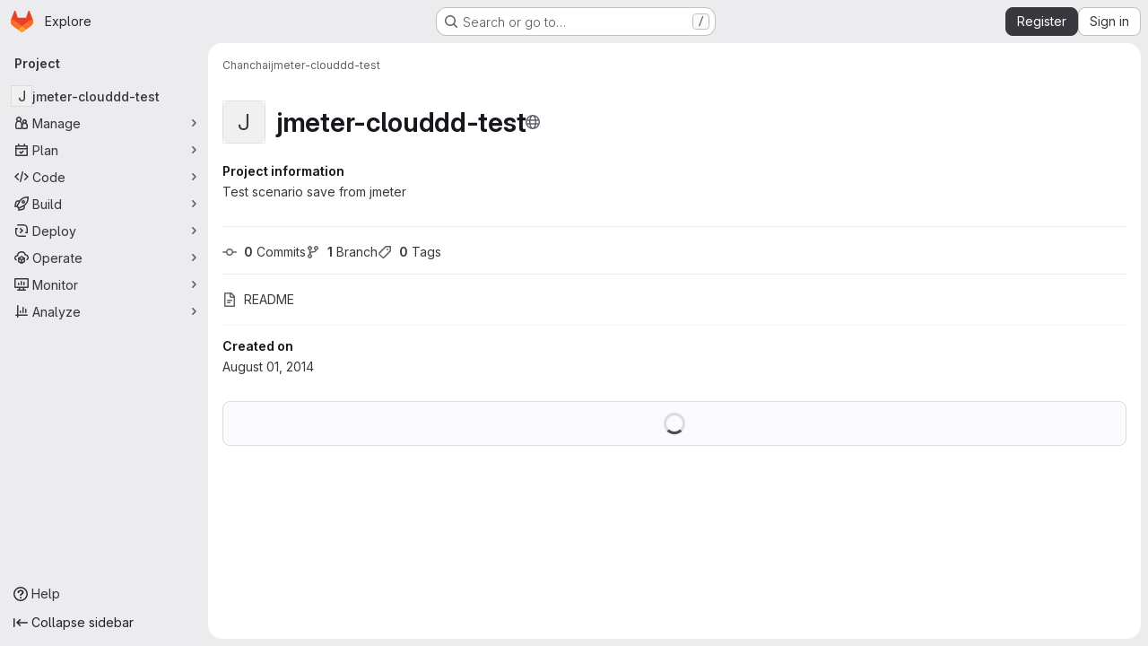

--- FILE ---
content_type: text/html; charset=utf-8
request_url: https://gitlab.nectec.or.th/neverlock/jmeter-clouddd-test
body_size: 10511
content:





<!DOCTYPE html>
<html class="gl-system ui-neutral with-top-bar with-header application-chrome page-with-panels with-gl-container-queries " lang="en">
<head prefix="og: http://ogp.me/ns#">
<meta charset="utf-8">
<meta content="IE=edge" http-equiv="X-UA-Compatible">
<meta content="width=device-width, initial-scale=1" name="viewport">
<title>Chanchai / jmeter-clouddd-test · GitLab</title>
<script>
//<![CDATA[
window.gon={};gon.api_version="v4";gon.default_avatar_url="https://gitlab.nectec.or.th/assets/no_avatar-849f9c04a3a0d0cea2424ae97b27447dc64a7dbfae83c036c45b403392f0e8ba.png";gon.max_file_size=10;gon.asset_host=null;gon.webpack_public_path="/assets/webpack/";gon.relative_url_root="";gon.user_color_mode="gl-system";gon.user_color_scheme="white";gon.markdown_surround_selection=null;gon.markdown_automatic_lists=null;gon.markdown_maintain_indentation=null;gon.math_rendering_limits_enabled=true;gon.allow_immediate_namespaces_deletion=true;gon.iframe_rendering_enabled=false;gon.iframe_rendering_allowlist=[];gon.recaptcha_api_server_url="https://www.recaptcha.net/recaptcha/api.js";gon.recaptcha_sitekey="6Lf4VBkTAAAAAGq0CkTDpBYViXmDGZYJoPZ4wxpX";gon.gitlab_url="https://gitlab.nectec.or.th";gon.promo_url="https://about.gitlab.com";gon.forum_url="https://forum.gitlab.com";gon.docs_url="https://docs.gitlab.com";gon.revision="b6308da644e";gon.feature_category="groups_and_projects";gon.gitlab_logo="/assets/gitlab_logo-2957169c8ef64c58616a1ac3f4fc626e8a35ce4eb3ed31bb0d873712f2a041a0.png";gon.secure=true;gon.sprite_icons="/assets/icons-dafe78f1f5f3f39844d40e6211b4b6b2b89533b96324c26e6ca12cfd6cf1b0ca.svg";gon.sprite_file_icons="/assets/file_icons/file_icons-90de312d3dbe794a19dee8aee171f184ff69ca9c9cf9fe37e8b254e84c3a1543.svg";gon.illustrations_path="/images/illustrations.svg";gon.emoji_sprites_css_path="/assets/emoji_sprites-bd26211944b9d072037ec97cb138f1a52cd03ef185cd38b8d1fcc963245199a1.css";gon.emoji_backend_version=4;gon.gridstack_css_path="/assets/lazy_bundles/gridstack-f42069e5c7b1542688660592b48f2cbd86e26b77030efd195d124dbd8fe64434.css";gon.test_env=false;gon.disable_animations=false;gon.suggested_label_colors={"#cc338b":"Magenta-pink","#dc143c":"Crimson","#c21e56":"Rose red","#cd5b45":"Dark coral","#ed9121":"Carrot orange","#eee600":"Titanium yellow","#009966":"Green-cyan","#8fbc8f":"Dark sea green","#6699cc":"Blue-gray","#e6e6fa":"Lavender","#9400d3":"Dark violet","#330066":"Deep violet","#36454f":"Charcoal grey","#808080":"Gray"};gon.first_day_of_week=0;gon.time_display_relative=true;gon.time_display_format=0;gon.ee=false;gon.jh=false;gon.dot_com=false;gon.uf_error_prefix="UF";gon.pat_prefix="";gon.keyboard_shortcuts_enabled=true;gon.broadcast_message_dismissal_path=null;gon.diagramsnet_url="https://embed.diagrams.net";gon.features={"uiForOrganizations":false,"organizationSwitching":false,"findAndReplace":false,"removeMonitorMetrics":true,"newProjectCreationForm":false,"workItemsClientSideBoards":false,"glqlWorkItems":true,"glqlAggregation":false,"glqlTypescript":false,"archiveGroup":false,"accessibleLoadingButton":false,"projectStudioEnabled":true,"allowIframesInMarkdown":false,"inlineBlame":false,"issueEmailParticipants":true,"editBranchRules":true,"pageSpecificStyles":false,"repositoryFileTreeBrowser":false};
//]]>
</script>

<script>
//<![CDATA[
const root = document.documentElement;
if (window.matchMedia('(prefers-color-scheme: dark)').matches) {
  root.classList.add('gl-dark');
}

window.matchMedia('(prefers-color-scheme: dark)').addEventListener('change', (e) => {
  if (e.matches) {
    root.classList.add('gl-dark');
  } else {
    root.classList.remove('gl-dark');
  }
});

//]]>
</script>
<script>
//<![CDATA[
var gl = window.gl || {};
gl.startup_calls = {"/neverlock/jmeter-clouddd-test/-/refs/master/logs_tree/?format=json\u0026offset=0\u0026ref_type=HEADS":{},"/neverlock/jmeter-clouddd-test/-/blob/master/README?format=json\u0026viewer=rich":{}};
gl.startup_graphql_calls = null;

if (gl.startup_calls && window.fetch) {
  Object.keys(gl.startup_calls).forEach(apiCall => {
   gl.startup_calls[apiCall] = {
      fetchCall: fetch(apiCall, {
        // Emulate XHR for Rails AJAX request checks
        headers: {
          'X-Requested-With': 'XMLHttpRequest'
        },
        // fetch won’t send cookies in older browsers, unless you set the credentials init option.
        // We set to `same-origin` which is default value in modern browsers.
        // See https://github.com/whatwg/fetch/pull/585 for more information.
        credentials: 'same-origin'
      })
    };
  });
}
if (gl.startup_graphql_calls && window.fetch) {
  const headers = {"X-CSRF-Token":"SkPWsKC5jZSEKfxYMFBODdsyabHT3pfkuItuYwFuBTBDBp3E_n9DuxV4ouLB2YZgbTeEm0BkcutZSCT7JQU6RA","x-gitlab-feature-category":"groups_and_projects"};
  const url = `https://gitlab.nectec.or.th/api/graphql`

  const opts = {
    method: "POST",
    headers: {
      "Content-Type": "application/json",
      ...headers,
    }
  };

  gl.startup_graphql_calls = gl.startup_graphql_calls.map(call => ({
    ...call,
    fetchCall: fetch(url, {
      ...opts,
      credentials: 'same-origin',
      body: JSON.stringify(call)
    })
  }))
}


//]]>
</script>



<meta content="light dark" name="color-scheme">
<link rel="stylesheet" href="/assets/application-cf4aa50cbc2dc9eb0c198d2424a0669f5788a487e0b84edbbd5535eb9d362c7d.css" media="(prefers-color-scheme: light)" />
<link rel="stylesheet" href="/assets/application_dark-44c9f34edd351e40630e3fdba7690c2b9a93f99d350c65c8e84027b01a3dc1b8.css" media="(prefers-color-scheme: dark)" />
<link rel="stylesheet" href="/assets/page_bundles/project-84c702fec0d46898f3752e2d11cffd1198f91161651f5a64ba96d3320173c207.css" /><link rel="stylesheet" href="/assets/page_bundles/tree-87852cf755928d514a7c18c7bc442022c92b8887a274746dadf9ab0f18417de8.css" /><link rel="stylesheet" href="/assets/page_bundles/commit_description-9e7efe20f0cef17d0606edabfad0418e9eb224aaeaa2dae32c817060fa60abcc.css" /><link rel="stylesheet" href="/assets/page_bundles/projects-5ff1d9a4f328199704b89fcdbf5501b932b19e481ac1139171ece972e7cf4c7f.css" /><link rel="stylesheet" href="/assets/page_bundles/work_items-af321897c3b1ae7c1f6f0cb993681211b837df7ec8e5ff59e3795fd08ab83a13.css" /><link rel="stylesheet" href="/assets/page_bundles/notes_shared-8f7a9513332533cc4a53b3be3d16e69570e82bc87b3f8913578eaeb0dce57e21.css" />
<link rel="stylesheet" href="/assets/tailwind_cqs-803bc25d974cea7d6b5a09eb2f7afbe7cbe03c98a0b79af533c664c4b3d075aa.css" />


<link rel="stylesheet" href="/assets/fonts-deb7ad1d55ca77c0172d8538d53442af63604ff490c74acc2859db295c125bdb.css" />
<link rel="stylesheet" href="/assets/highlight/themes/white-c47e38e4a3eafd97b389c0f8eec06dce295f311cdc1c9e55073ea9406b8fe5b0.css" media="(prefers-color-scheme: light)" />
<link rel="stylesheet" href="/assets/highlight/themes/dark-8796b0549a7cd8fd6d2646619fa5840db4505d7031a76d5441a3cee1d12390d2.css" media="(prefers-color-scheme: dark)" />

<script src="/assets/webpack/runtime.4488bd0e.bundle.js" defer="defer"></script>
<script src="/assets/webpack/main.e0162926.chunk.js" defer="defer"></script>
<script src="/assets/webpack/tracker.4ac2efa2.chunk.js" defer="defer"></script>
<script>
//<![CDATA[
window.snowplowOptions = {"namespace":"gl","hostname":"gitlab.nectec.or.th:443","postPath":"/-/collect_events","forceSecureTracker":true,"appId":"gitlab_sm"};
gl = window.gl || {};
gl.snowplowStandardContext = {"schema":"iglu:com.gitlab/gitlab_standard/jsonschema/1-1-7","data":{"environment":"self-managed","source":"gitlab-rails","correlation_id":"01KFQ1EQKP685AN1BB1JKNJDK3","extra":{},"user_id":null,"global_user_id":null,"user_type":null,"is_gitlab_team_member":null,"namespace_id":5,"ultimate_parent_namespace_id":5,"project_id":6,"feature_enabled_by_namespace_ids":null,"realm":"self-managed","deployment_type":"self-managed","context_generated_at":"2026-01-24T03:41:07.690Z"}};
gl.snowplowPseudonymizedPageUrl = "https://gitlab.nectec.or.th/namespace5/project6";
gl.maskedDefaultReferrerUrl = null;
gl.ga4MeasurementId = 'G-ENFH3X7M5Y';
gl.duoEvents = [];
gl.onlySendDuoEvents = true;


//]]>
</script>
<link rel="preload" href="/assets/application-cf4aa50cbc2dc9eb0c198d2424a0669f5788a487e0b84edbbd5535eb9d362c7d.css" as="style" type="text/css">
<link rel="preload" href="/assets/highlight/themes/white-c47e38e4a3eafd97b389c0f8eec06dce295f311cdc1c9e55073ea9406b8fe5b0.css" as="style" type="text/css">




<script src="/assets/webpack/commons-pages.groups.new-pages.import.gitlab_projects.new-pages.import.manifest.new-pages.projects.n-44c6c18e.606004de.chunk.js" defer="defer"></script>
<script src="/assets/webpack/commons-pages.search.show-super_sidebar.dcb4ef4b.chunk.js" defer="defer"></script>
<script src="/assets/webpack/super_sidebar.94e60764.chunk.js" defer="defer"></script>
<script src="/assets/webpack/commons-pages.projects-pages.projects.activity-pages.projects.alert_management.details-pages.project-8c2226c2.e789653f.chunk.js" defer="defer"></script>
<script src="/assets/webpack/commons-pages.admin.application_settings-pages.admin.application_settings.appearances.preview_sign_i-508dffe9.443f1a02.chunk.js" defer="defer"></script>
<script src="/assets/webpack/commons-pages.admin.impersonation_tokens-pages.groups.issues-pages.groups.merge_requests-pages.group-6b79f70e.1497c876.chunk.js" defer="defer"></script>
<script src="/assets/webpack/commons-pages.import.bitbucket_server.new-pages.import.gitea.new-pages.import.gitlab_projects.new-pa-7a549248.80e44fb5.chunk.js" defer="defer"></script>
<script src="/assets/webpack/commons-pages.projects.blob.show-pages.projects.show-pages.projects.snippets.edit-pages.projects.sni-42df7d4c.ffb72640.chunk.js" defer="defer"></script>
<script src="/assets/webpack/commons-pages.projects.blob.show-pages.projects.show-pages.projects.snippets.show-pages.projects.tre-c684fcf6.9778a66f.chunk.js" defer="defer"></script>
<script src="/assets/webpack/commons-pages.projects.blob.edit-pages.projects.blob.new-pages.projects.blob.show-pages.projects.sho-ec79e51c.64cb1109.chunk.js" defer="defer"></script>
<script src="/assets/webpack/commons-pages.projects.blob.show-pages.projects.commits.show-pages.projects.show-pages.projects.tree.show.b86ada24.chunk.js" defer="defer"></script>
<script src="/assets/webpack/commons-pages.projects.blob.show-pages.projects.show-pages.projects.tree.show-pages.search.show.162f3850.chunk.js" defer="defer"></script>
<script src="/assets/webpack/ca242944.8a8fa80c.chunk.js" defer="defer"></script>
<script src="/assets/webpack/commons-pages.projects.blame.show-pages.projects.blob.show-pages.projects.show-pages.projects.tree.show.83d75a8c.chunk.js" defer="defer"></script>
<script src="/assets/webpack/commons-pages.projects.blob.show-pages.projects.show-pages.projects.tree.show.c93e6728.chunk.js" defer="defer"></script>
<script src="/assets/webpack/commons-pages.groups.show-pages.projects.home_panel-pages.projects.show.651d4a4d.chunk.js" defer="defer"></script>
<script src="/assets/webpack/a662b1db.e8ebe6a7.chunk.js" defer="defer"></script>
<script src="/assets/webpack/pages.projects.show.204315ca.chunk.js" defer="defer"></script>

<meta content="object" property="og:type">
<meta content="GitLab" property="og:site_name">
<meta content="Chanchai / jmeter-clouddd-test · GitLab" property="og:title">
<meta content="Test scenario save from jmeter" property="og:description">
<meta content="https://gitlab.nectec.or.th/assets/twitter_card-570ddb06edf56a2312253c5872489847a0f385112ddbcd71ccfa1570febab5d2.jpg" property="og:image">
<meta content="64" property="og:image:width">
<meta content="64" property="og:image:height">
<meta content="https://gitlab.nectec.or.th/neverlock/jmeter-clouddd-test" property="og:url">
<meta content="summary" property="twitter:card">
<meta content="Chanchai / jmeter-clouddd-test · GitLab" property="twitter:title">
<meta content="Test scenario save from jmeter" property="twitter:description">
<meta content="https://gitlab.nectec.or.th/assets/twitter_card-570ddb06edf56a2312253c5872489847a0f385112ddbcd71ccfa1570febab5d2.jpg" property="twitter:image">

<meta name="csrf-param" content="authenticity_token" />
<meta name="csrf-token" content="8OnQEeNiSQQu8zMLIGDAPW4-h_gQ1daM9fPNcP2yKcL5rJtlvaSHK7-ibbHR6QhQ2Dtq0oNvM4MUMIfo2dkWtg" />
<meta name="csp-nonce" />
<meta name="action-cable-url" content="/-/cable" />
<link href="/-/manifest.json" rel="manifest">
<link rel="icon" type="image/png" href="/uploads/-/system/appearance/favicon/1/gitlab.ico" id="favicon" data-original-href="/uploads/-/system/appearance/favicon/1/gitlab.ico" />
<link rel="apple-touch-icon" type="image/x-icon" href="/uploads/-/system/appearance/pwa_icon/1/GitLab_Black.svg?width=192" />
<link rel="apple-touch-icon" type="image/x-icon" href="/uploads/-/system/appearance/pwa_icon/1/GitLab_Black.svg?width=192" sizes="192x192" />
<link rel="apple-touch-icon" type="image/x-icon" href="/uploads/-/system/appearance/pwa_icon/1/GitLab_Black.svg?width=512" sizes="512x512" />
<link href="/search/opensearch.xml" rel="search" title="Search GitLab" type="application/opensearchdescription+xml">
<link rel="alternate" type="application/atom+xml" title="jmeter-clouddd-test activity" href="/neverlock/jmeter-clouddd-test.atom" />




<meta content="Test scenario save from jmeter" name="description">
<meta content="#F1F0F6" media="(prefers-color-scheme: light)" name="theme-color">
<meta content="#232128" media="(prefers-color-scheme: dark)" name="theme-color">
</head>

<body class="tab-width-8 gl-browser-chrome gl-platform-mac " data-namespace-id="5" data-page="projects:show" data-page-type-id="jmeter-clouddd-test" data-project="jmeter-clouddd-test" data-project-full-path="neverlock/jmeter-clouddd-test" data-project-id="6" data-project-studio-enabled="true">
<div id="js-tooltips-container"></div>

<script>
//<![CDATA[
gl = window.gl || {};
gl.client = {"isChrome":true,"isMac":true};


//]]>
</script>


<header class="super-topbar js-super-topbar"></header>
<div class="layout-page js-page-layout page-with-super-sidebar">
<script>
//<![CDATA[
const outer = document.createElement('div');
outer.style.visibility = 'hidden';
outer.style.overflow = 'scroll';
document.body.appendChild(outer);
const inner = document.createElement('div');
outer.appendChild(inner);
const scrollbarWidth = outer.offsetWidth - inner.offsetWidth;
outer.parentNode.removeChild(outer);
document.documentElement.style.setProperty('--scrollbar-width', `${scrollbarWidth}px`);

//]]>
</script><aside class="js-super-sidebar super-sidebar super-sidebar-loading" data-command-palette="{&quot;project_files_url&quot;:&quot;/neverlock/jmeter-clouddd-test/-/files/master?format=json&quot;,&quot;project_blob_url&quot;:&quot;/neverlock/jmeter-clouddd-test/-/blob/master&quot;}" data-force-desktop-expanded-sidebar="" data-is-saas="false" data-root-path="/" data-sidebar="{&quot;is_logged_in&quot;:false,&quot;compare_plans_url&quot;:&quot;https://about.gitlab.com/pricing&quot;,&quot;context_switcher_links&quot;:[{&quot;title&quot;:&quot;Explore&quot;,&quot;link&quot;:&quot;/explore&quot;,&quot;icon&quot;:&quot;compass&quot;}],&quot;current_menu_items&quot;:[{&quot;id&quot;:&quot;project_overview&quot;,&quot;title&quot;:&quot;jmeter-clouddd-test&quot;,&quot;entity_id&quot;:6,&quot;link&quot;:&quot;/neverlock/jmeter-clouddd-test&quot;,&quot;link_classes&quot;:&quot;shortcuts-project&quot;,&quot;is_active&quot;:true},{&quot;id&quot;:&quot;manage_menu&quot;,&quot;title&quot;:&quot;Manage&quot;,&quot;icon&quot;:&quot;users&quot;,&quot;avatar_shape&quot;:&quot;rect&quot;,&quot;link&quot;:&quot;/neverlock/jmeter-clouddd-test/activity&quot;,&quot;is_active&quot;:false,&quot;items&quot;:[{&quot;id&quot;:&quot;activity&quot;,&quot;title&quot;:&quot;Activity&quot;,&quot;link&quot;:&quot;/neverlock/jmeter-clouddd-test/activity&quot;,&quot;link_classes&quot;:&quot;shortcuts-project-activity&quot;,&quot;is_active&quot;:false},{&quot;id&quot;:&quot;members&quot;,&quot;title&quot;:&quot;Members&quot;,&quot;link&quot;:&quot;/neverlock/jmeter-clouddd-test/-/project_members&quot;,&quot;is_active&quot;:false},{&quot;id&quot;:&quot;labels&quot;,&quot;title&quot;:&quot;Labels&quot;,&quot;link&quot;:&quot;/neverlock/jmeter-clouddd-test/-/labels&quot;,&quot;is_active&quot;:false}],&quot;separated&quot;:false},{&quot;id&quot;:&quot;plan_menu&quot;,&quot;title&quot;:&quot;Plan&quot;,&quot;icon&quot;:&quot;planning&quot;,&quot;avatar_shape&quot;:&quot;rect&quot;,&quot;link&quot;:&quot;/neverlock/jmeter-clouddd-test/-/issues&quot;,&quot;is_active&quot;:false,&quot;items&quot;:[{&quot;id&quot;:&quot;project_issue_list&quot;,&quot;title&quot;:&quot;Issues&quot;,&quot;link&quot;:&quot;/neverlock/jmeter-clouddd-test/-/issues&quot;,&quot;link_classes&quot;:&quot;shortcuts-issues has-sub-items&quot;,&quot;pill_count_field&quot;:&quot;openIssuesCount&quot;,&quot;pill_count_dynamic&quot;:false,&quot;is_active&quot;:false},{&quot;id&quot;:&quot;boards&quot;,&quot;title&quot;:&quot;Issue boards&quot;,&quot;link&quot;:&quot;/neverlock/jmeter-clouddd-test/-/boards&quot;,&quot;link_classes&quot;:&quot;shortcuts-issue-boards&quot;,&quot;is_active&quot;:false},{&quot;id&quot;:&quot;milestones&quot;,&quot;title&quot;:&quot;Milestones&quot;,&quot;link&quot;:&quot;/neverlock/jmeter-clouddd-test/-/milestones&quot;,&quot;is_active&quot;:false},{&quot;id&quot;:&quot;project_wiki&quot;,&quot;title&quot;:&quot;Wiki&quot;,&quot;link&quot;:&quot;/neverlock/jmeter-clouddd-test/-/wikis/home&quot;,&quot;link_classes&quot;:&quot;shortcuts-wiki&quot;,&quot;is_active&quot;:false}],&quot;separated&quot;:false},{&quot;id&quot;:&quot;code_menu&quot;,&quot;title&quot;:&quot;Code&quot;,&quot;icon&quot;:&quot;code&quot;,&quot;avatar_shape&quot;:&quot;rect&quot;,&quot;link&quot;:&quot;/neverlock/jmeter-clouddd-test/-/merge_requests&quot;,&quot;is_active&quot;:false,&quot;items&quot;:[{&quot;id&quot;:&quot;project_merge_request_list&quot;,&quot;title&quot;:&quot;Merge requests&quot;,&quot;link&quot;:&quot;/neverlock/jmeter-clouddd-test/-/merge_requests&quot;,&quot;link_classes&quot;:&quot;shortcuts-merge_requests&quot;,&quot;pill_count_field&quot;:&quot;openMergeRequestsCount&quot;,&quot;pill_count_dynamic&quot;:false,&quot;is_active&quot;:false},{&quot;id&quot;:&quot;files&quot;,&quot;title&quot;:&quot;Repository&quot;,&quot;link&quot;:&quot;/neverlock/jmeter-clouddd-test/-/tree/master&quot;,&quot;link_classes&quot;:&quot;shortcuts-tree&quot;,&quot;is_active&quot;:false},{&quot;id&quot;:&quot;branches&quot;,&quot;title&quot;:&quot;Branches&quot;,&quot;link&quot;:&quot;/neverlock/jmeter-clouddd-test/-/branches&quot;,&quot;is_active&quot;:false},{&quot;id&quot;:&quot;commits&quot;,&quot;title&quot;:&quot;Commits&quot;,&quot;link&quot;:&quot;/neverlock/jmeter-clouddd-test/-/commits/master?ref_type=heads&quot;,&quot;link_classes&quot;:&quot;shortcuts-commits&quot;,&quot;is_active&quot;:false},{&quot;id&quot;:&quot;tags&quot;,&quot;title&quot;:&quot;Tags&quot;,&quot;link&quot;:&quot;/neverlock/jmeter-clouddd-test/-/tags&quot;,&quot;is_active&quot;:false},{&quot;id&quot;:&quot;graphs&quot;,&quot;title&quot;:&quot;Repository graph&quot;,&quot;link&quot;:&quot;/neverlock/jmeter-clouddd-test/-/network/master?ref_type=heads&quot;,&quot;link_classes&quot;:&quot;shortcuts-network&quot;,&quot;is_active&quot;:false},{&quot;id&quot;:&quot;compare&quot;,&quot;title&quot;:&quot;Compare revisions&quot;,&quot;link&quot;:&quot;/neverlock/jmeter-clouddd-test/-/compare?from=master\u0026to=master&quot;,&quot;is_active&quot;:false}],&quot;separated&quot;:false},{&quot;id&quot;:&quot;build_menu&quot;,&quot;title&quot;:&quot;Build&quot;,&quot;icon&quot;:&quot;rocket&quot;,&quot;avatar_shape&quot;:&quot;rect&quot;,&quot;link&quot;:&quot;/neverlock/jmeter-clouddd-test/-/pipelines&quot;,&quot;is_active&quot;:false,&quot;items&quot;:[{&quot;id&quot;:&quot;pipelines&quot;,&quot;title&quot;:&quot;Pipelines&quot;,&quot;link&quot;:&quot;/neverlock/jmeter-clouddd-test/-/pipelines&quot;,&quot;link_classes&quot;:&quot;shortcuts-pipelines&quot;,&quot;is_active&quot;:false},{&quot;id&quot;:&quot;jobs&quot;,&quot;title&quot;:&quot;Jobs&quot;,&quot;link&quot;:&quot;/neverlock/jmeter-clouddd-test/-/jobs&quot;,&quot;link_classes&quot;:&quot;shortcuts-builds&quot;,&quot;is_active&quot;:false},{&quot;id&quot;:&quot;pipeline_schedules&quot;,&quot;title&quot;:&quot;Pipeline schedules&quot;,&quot;link&quot;:&quot;/neverlock/jmeter-clouddd-test/-/pipeline_schedules&quot;,&quot;link_classes&quot;:&quot;shortcuts-builds&quot;,&quot;is_active&quot;:false},{&quot;id&quot;:&quot;artifacts&quot;,&quot;title&quot;:&quot;Artifacts&quot;,&quot;link&quot;:&quot;/neverlock/jmeter-clouddd-test/-/artifacts&quot;,&quot;link_classes&quot;:&quot;shortcuts-builds&quot;,&quot;is_active&quot;:false}],&quot;separated&quot;:false},{&quot;id&quot;:&quot;deploy_menu&quot;,&quot;title&quot;:&quot;Deploy&quot;,&quot;icon&quot;:&quot;deployments&quot;,&quot;avatar_shape&quot;:&quot;rect&quot;,&quot;link&quot;:&quot;/neverlock/jmeter-clouddd-test/-/releases&quot;,&quot;is_active&quot;:false,&quot;items&quot;:[{&quot;id&quot;:&quot;releases&quot;,&quot;title&quot;:&quot;Releases&quot;,&quot;link&quot;:&quot;/neverlock/jmeter-clouddd-test/-/releases&quot;,&quot;link_classes&quot;:&quot;shortcuts-deployments-releases&quot;,&quot;is_active&quot;:false},{&quot;id&quot;:&quot;model_registry&quot;,&quot;title&quot;:&quot;Model registry&quot;,&quot;link&quot;:&quot;/neverlock/jmeter-clouddd-test/-/ml/models&quot;,&quot;is_active&quot;:false}],&quot;separated&quot;:false},{&quot;id&quot;:&quot;operations_menu&quot;,&quot;title&quot;:&quot;Operate&quot;,&quot;icon&quot;:&quot;cloud-pod&quot;,&quot;avatar_shape&quot;:&quot;rect&quot;,&quot;link&quot;:&quot;/neverlock/jmeter-clouddd-test/-/environments&quot;,&quot;is_active&quot;:false,&quot;items&quot;:[{&quot;id&quot;:&quot;environments&quot;,&quot;title&quot;:&quot;Environments&quot;,&quot;link&quot;:&quot;/neverlock/jmeter-clouddd-test/-/environments&quot;,&quot;link_classes&quot;:&quot;shortcuts-environments&quot;,&quot;is_active&quot;:false}],&quot;separated&quot;:false},{&quot;id&quot;:&quot;monitor_menu&quot;,&quot;title&quot;:&quot;Monitor&quot;,&quot;icon&quot;:&quot;monitor&quot;,&quot;avatar_shape&quot;:&quot;rect&quot;,&quot;link&quot;:&quot;/neverlock/jmeter-clouddd-test/-/incidents&quot;,&quot;is_active&quot;:false,&quot;items&quot;:[{&quot;id&quot;:&quot;incidents&quot;,&quot;title&quot;:&quot;Incidents&quot;,&quot;link&quot;:&quot;/neverlock/jmeter-clouddd-test/-/incidents&quot;,&quot;is_active&quot;:false}],&quot;separated&quot;:false},{&quot;id&quot;:&quot;analyze_menu&quot;,&quot;title&quot;:&quot;Analyze&quot;,&quot;icon&quot;:&quot;chart&quot;,&quot;avatar_shape&quot;:&quot;rect&quot;,&quot;link&quot;:&quot;/neverlock/jmeter-clouddd-test/-/value_stream_analytics&quot;,&quot;is_active&quot;:false,&quot;items&quot;:[{&quot;id&quot;:&quot;cycle_analytics&quot;,&quot;title&quot;:&quot;Value stream analytics&quot;,&quot;link&quot;:&quot;/neverlock/jmeter-clouddd-test/-/value_stream_analytics&quot;,&quot;link_classes&quot;:&quot;shortcuts-project-cycle-analytics&quot;,&quot;is_active&quot;:false},{&quot;id&quot;:&quot;contributors&quot;,&quot;title&quot;:&quot;Contributor analytics&quot;,&quot;link&quot;:&quot;/neverlock/jmeter-clouddd-test/-/graphs/master?ref_type=heads&quot;,&quot;is_active&quot;:false},{&quot;id&quot;:&quot;ci_cd_analytics&quot;,&quot;title&quot;:&quot;CI/CD analytics&quot;,&quot;link&quot;:&quot;/neverlock/jmeter-clouddd-test/-/pipelines/charts&quot;,&quot;is_active&quot;:false},{&quot;id&quot;:&quot;repository_analytics&quot;,&quot;title&quot;:&quot;Repository analytics&quot;,&quot;link&quot;:&quot;/neverlock/jmeter-clouddd-test/-/graphs/master/charts&quot;,&quot;link_classes&quot;:&quot;shortcuts-repository-charts&quot;,&quot;is_active&quot;:false},{&quot;id&quot;:&quot;model_experiments&quot;,&quot;title&quot;:&quot;Model experiments&quot;,&quot;link&quot;:&quot;/neverlock/jmeter-clouddd-test/-/ml/experiments&quot;,&quot;is_active&quot;:false}],&quot;separated&quot;:false}],&quot;current_context_header&quot;:&quot;Project&quot;,&quot;university_path&quot;:&quot;https://university.gitlab.com&quot;,&quot;support_path&quot;:&quot;https://about.gitlab.com/get-help/&quot;,&quot;docs_path&quot;:&quot;/help/docs&quot;,&quot;display_whats_new&quot;:false,&quot;show_version_check&quot;:null,&quot;search&quot;:{&quot;search_path&quot;:&quot;/search&quot;,&quot;issues_path&quot;:&quot;/dashboard/issues&quot;,&quot;mr_path&quot;:&quot;/dashboard/merge_requests&quot;,&quot;autocomplete_path&quot;:&quot;/search/autocomplete&quot;,&quot;settings_path&quot;:&quot;/search/settings&quot;,&quot;search_context&quot;:{&quot;project&quot;:{&quot;id&quot;:6,&quot;name&quot;:&quot;jmeter-clouddd-test&quot;},&quot;project_metadata&quot;:{&quot;mr_path&quot;:&quot;/neverlock/jmeter-clouddd-test/-/merge_requests&quot;,&quot;issues_path&quot;:&quot;/neverlock/jmeter-clouddd-test/-/issues&quot;},&quot;code_search&quot;:true,&quot;ref&quot;:&quot;master&quot;,&quot;scope&quot;:null,&quot;for_snippets&quot;:null}},&quot;panel_type&quot;:&quot;project&quot;,&quot;shortcut_links&quot;:[{&quot;title&quot;:&quot;Snippets&quot;,&quot;href&quot;:&quot;/explore/snippets&quot;,&quot;css_class&quot;:&quot;dashboard-shortcuts-snippets&quot;},{&quot;title&quot;:&quot;Groups&quot;,&quot;href&quot;:&quot;/explore/groups&quot;,&quot;css_class&quot;:&quot;dashboard-shortcuts-groups&quot;},{&quot;title&quot;:&quot;Projects&quot;,&quot;href&quot;:&quot;/explore/projects/starred&quot;,&quot;css_class&quot;:&quot;dashboard-shortcuts-projects&quot;}],&quot;terms&quot;:null,&quot;sign_in_visible&quot;:&quot;true&quot;,&quot;allow_signup&quot;:&quot;true&quot;,&quot;new_user_registration_path&quot;:&quot;/users/sign_up&quot;,&quot;sign_in_path&quot;:&quot;/users/sign_in?redirect_to_referer=yes&quot;}"></aside>


<div class="panels-container gl-flex gl-gap-3">
<div class="content-panels gl-flex-1 gl-w-full gl-flex gl-gap-3 gl-relative js-content-panels gl-@container/content-panels">
<div class="js-static-panel static-panel content-wrapper gl-relative paneled-view gl-flex-1 gl-overflow-y-auto gl-bg-default" id="static-panel-portal">
<div class="panel-header">
<div class="broadcast-wrapper">



</div>
<div class="top-bar-fixed container-fluid gl-rounded-t-lg gl-sticky gl-top-0 gl-left-0 gl-mx-0 gl-w-full" data-testid="top-bar">
<div class="top-bar-container gl-flex gl-items-center gl-gap-2">
<div class="gl-grow gl-basis-0 gl-flex gl-items-center gl-justify-start gl-gap-3">
<script type="application/ld+json">
{"@context":"https://schema.org","@type":"BreadcrumbList","itemListElement":[{"@type":"ListItem","position":1,"name":"Chanchai","item":"https://gitlab.nectec.or.th/neverlock"},{"@type":"ListItem","position":2,"name":"jmeter-clouddd-test","item":"https://gitlab.nectec.or.th/neverlock/jmeter-clouddd-test"}]}


</script>
<div data-testid="breadcrumb-links" id="js-vue-page-breadcrumbs-wrapper">
<div data-breadcrumbs-json="[{&quot;text&quot;:&quot;Chanchai&quot;,&quot;href&quot;:&quot;/neverlock&quot;,&quot;avatarPath&quot;:null},{&quot;text&quot;:&quot;jmeter-clouddd-test&quot;,&quot;href&quot;:&quot;/neverlock/jmeter-clouddd-test&quot;,&quot;avatarPath&quot;:null}]" id="js-vue-page-breadcrumbs"></div>
<div id="js-injected-page-breadcrumbs"></div>
<div id="js-page-breadcrumbs-extra"></div>
</div>


<div id="js-work-item-feedback"></div>

</div>

</div>
</div>

</div>
<div class="panel-content">
<div class="panel-content-inner js-static-panel-inner">
<div class="alert-wrapper alert-wrapper-top-space gl-flex gl-flex-col gl-gap-3 container-fluid container-limited">



























</div>

<div class="container-fluid container-limited project-highlight-puc">
<main class="content gl-@container/panel gl-pb-3" id="content-body" itemscope itemtype="http://schema.org/SoftwareSourceCode">
<div id="js-drawer-container"></div>
<div class="flash-container flash-container-page sticky" data-testid="flash-container">
<div id="js-global-alerts"></div>
</div>











<header class="project-home-panel js-show-on-project-root gl-mt-5">
<div class="gl-flex gl-justify-between gl-flex-wrap gl-flex-col gl-gap-5 @sm/panel:gl-flex-row">
<div class="home-panel-title-row gl-flex gl-items-center">
<div aria-hidden="true" class="gl-avatar gl-avatar-s48 gl-self-start gl-shrink-0 gl-mr-4 gl-avatar-identicon gl-avatar-identicon-bg7" itemprop="image">
J
</div>

<h1 class="home-panel-title gl-heading-1 gl-flex gl-items-center gl-flex-wrap gl-gap-3 gl-break-anywhere gl-mb-0" data-testid="project-name-content" itemprop="name">
jmeter-clouddd-test
<button class="has-tooltip gl-border-0 gl-bg-transparent gl-p-0 gl-leading-0 gl-text-inherit visibility-icon gl-inline-flex" data-container="body" data-placement="top" title="Public - The project can be accessed without any authentication." type="button" aria-label="Public - The project can be accessed without any authentication."><svg class="s16 gl-fill-icon-subtle" data-testid="earth-icon"><use href="/assets/icons-dafe78f1f5f3f39844d40e6211b4b6b2b89533b96324c26e6ca12cfd6cf1b0ca.svg#earth"></use></svg></button>

</h1>
</div>
<div data-can-read-project="true" data-id="6" data-is-group="false" data-is-project-empty="false" data-is-project-marked-for-deletion="false" data-project-id="6" data-project-name="jmeter-clouddd-test" data-project-visibility-level="public" data-sign-in-path="/users/sign_in?redirect_to_referer=yes" data-star-count="0" data-starred="false" data-starrers-path="/neverlock/jmeter-clouddd-test/-/starrers" id="js-home-panel"></div>
</div>

</header>

<div class="project-page-indicator js-show-on-project-root"></div>
<div class="project-page-layout">
<div class="project-page-layout-sidebar js-show-on-project-root gl-mt-5">
<aside class="project-page-sidebar" data-testid="project-page-sidebar">
<div class="project-page-sidebar-block home-panel-home-desc gl-py-4 gl-border-b gl-border-b-subtle !gl-pt-2">
<h2 class="gl-text-base gl-font-bold gl-leading-reset gl-text-heading gl-m-0 gl-mb-1">Project information</h2>
<div class="home-panel-description gl-break-words">
<div class="home-panel-description-markdown read-more-container" data-read-more-height="320" itemprop="description">
<div class="read-more-content read-more-content--has-scrim">
<p data-sourcepos="1:1-1:31" dir="auto">Test scenario save from jmeter</p>
</div>
<div class="js-read-more-trigger gl-hidden gl-w-full gl-h-8 gl-absolute gl-bottom-0 gl-z-2 gl-bg-default">
<button aria-label="Expand project information" type="button" class="gl-button btn btn-md btn-link "><span class="gl-button-text">
<svg class="s14" data-testid="chevron-down-icon"><use href="/assets/icons-dafe78f1f5f3f39844d40e6211b4b6b2b89533b96324c26e6ca12cfd6cf1b0ca.svg#chevron-down"></use></svg>
Read more

</span>

</button></div>
</div>
</div>
</div>
<div class="project-page-sidebar-block gl-py-4 gl-border-b gl-border-b-subtle">
<nav class="project-stats">
<ul class="nav gl-gap-y-2 gl-gap-x-5">
<li class="nav-item gl-leading-1">
<a class="nav-link stat-link !gl-px-0 !gl-pb-2" href="/neverlock/jmeter-clouddd-test/-/commits/master"><svg class="s16 gl-fill-icon-subtle gl-mr-3" data-testid="commit-icon"><use href="/assets/icons-dafe78f1f5f3f39844d40e6211b4b6b2b89533b96324c26e6ca12cfd6cf1b0ca.svg#commit"></use></svg><strong class="project-stat-value">0</strong> Commits</a>
</li>
<li class="nav-item gl-leading-1">
<a class="nav-link stat-link !gl-px-0 !gl-pb-2" href="/neverlock/jmeter-clouddd-test/-/branches"><svg class="s16 gl-fill-icon-subtle gl-mr-3" data-testid="branch-icon"><use href="/assets/icons-dafe78f1f5f3f39844d40e6211b4b6b2b89533b96324c26e6ca12cfd6cf1b0ca.svg#branch"></use></svg><strong class="project-stat-value">1</strong> Branch</a>
</li>
<li class="nav-item gl-leading-1">
<a class="nav-link stat-link !gl-px-0 !gl-pb-2" href="/neverlock/jmeter-clouddd-test/-/tags"><svg class="s16 gl-fill-icon-subtle gl-mr-3" data-testid="label-icon"><use href="/assets/icons-dafe78f1f5f3f39844d40e6211b4b6b2b89533b96324c26e6ca12cfd6cf1b0ca.svg#label"></use></svg><strong class="project-stat-value">0</strong> Tags</a>
</li>
</ul>

</nav>
</div>
<div class="project-page-sidebar-block gl-py-4 gl-border-b gl-border-b-subtle">
<div class="project-buttons gl-mb-2 js-show-on-project-root" data-testid="project-buttons">
<ul class="nav gl-gap-y-2 gl-gap-x-5">
<li class="nav-item gl-leading-1">
<a class="nav-link stat-link !gl-px-0 !gl-pb-2 btn-default" href="/neverlock/jmeter-clouddd-test/-/blob/master/README"><svg class="s16 gl-fill-icon-subtle gl-mr-3" data-testid="doc-text-icon"><use href="/assets/icons-dafe78f1f5f3f39844d40e6211b4b6b2b89533b96324c26e6ca12cfd6cf1b0ca.svg#doc-text"></use></svg>README</a>
</li>
</ul>

</div>
</div>

<div class="project-page-sidebar-block gl-py-4">
<p class="gl-font-bold gl-text-strong gl-m-0 gl-mb-1">Created on</p>
<span>August 01, 2014</span>
</div>
</aside>

</div>
<div class="project-page-layout-content">
<div class="project-show-files">
<div class="tree-holder gl-clearfix js-per-page gl-mt-5" data-blame-per-page="1000" id="tree-holder">
<div data-breadcrumbs-can-collaborate="false" data-breadcrumbs-can-edit-tree="false" data-breadcrumbs-can-push-code="false" data-breadcrumbs-can-push-to-branch="false" data-breadcrumbs-new-blob-path="/neverlock/jmeter-clouddd-test/-/new/master" data-breadcrumbs-new-branch-path="/neverlock/jmeter-clouddd-test/-/branches/new" data-breadcrumbs-new-dir-path="/neverlock/jmeter-clouddd-test/-/create_dir/master" data-breadcrumbs-new-tag-path="/neverlock/jmeter-clouddd-test/-/tags/new" data-breadcrumbs-upload-path="/neverlock/jmeter-clouddd-test/-/create/master" data-download-links="[{&quot;text&quot;:&quot;zip&quot;,&quot;path&quot;:&quot;/neverlock/jmeter-clouddd-test/-/archive/master/jmeter-clouddd-test-master.zip?ref_type=heads&quot;},{&quot;text&quot;:&quot;tar.gz&quot;,&quot;path&quot;:&quot;/neverlock/jmeter-clouddd-test/-/archive/master/jmeter-clouddd-test-master.tar.gz?ref_type=heads&quot;},{&quot;text&quot;:&quot;tar.bz2&quot;,&quot;path&quot;:&quot;/neverlock/jmeter-clouddd-test/-/archive/master/jmeter-clouddd-test-master.tar.bz2?ref_type=heads&quot;},{&quot;text&quot;:&quot;tar&quot;,&quot;path&quot;:&quot;/neverlock/jmeter-clouddd-test/-/archive/master/jmeter-clouddd-test-master.tar?ref_type=heads&quot;}]" data-escaped-ref="master" data-http-url="https://gitlab.nectec.or.th/neverlock/jmeter-clouddd-test.git" data-project-id="6" data-project-path="neverlock/jmeter-clouddd-test" data-project-root-path="/neverlock/jmeter-clouddd-test" data-ref="master" data-ref-type="heads" data-root-ref="master" data-ssh-url="git@gitlab.nectec.or.th:neverlock/jmeter-clouddd-test.git" data-web-ide-button-default-branch="master" data-web-ide-button-options="{&quot;project_path&quot;:&quot;neverlock/jmeter-clouddd-test&quot;,&quot;ref&quot;:&quot;master&quot;,&quot;is_fork&quot;:false,&quot;needs_to_fork&quot;:true,&quot;gitpod_enabled&quot;:false,&quot;is_blob&quot;:false,&quot;show_edit_button&quot;:false,&quot;show_web_ide_button&quot;:false,&quot;show_gitpod_button&quot;:false,&quot;show_pipeline_editor_button&quot;:false,&quot;web_ide_url&quot;:&quot;/-/ide/project/neverlock/jmeter-clouddd-test/edit/master&quot;,&quot;edit_url&quot;:&quot;&quot;,&quot;pipeline_editor_url&quot;:&quot;/neverlock/jmeter-clouddd-test/-/ci/editor?branch_name=master&quot;,&quot;gitpod_url&quot;:&quot;&quot;,&quot;user_preferences_gitpod_path&quot;:&quot;/-/profile/preferences#user_gitpod_enabled&quot;,&quot;user_profile_enable_gitpod_path&quot;:&quot;/-/user_settings/profile?user%5Bgitpod_enabled%5D=true&quot;,&quot;fork_path&quot;:&quot;/neverlock/jmeter-clouddd-test/-/forks/new&quot;,&quot;fork_modal_id&quot;:null}" data-xcode-url="" id="js-repository-blob-header-app"></div>

<div class="info-well project-last-commit gl-mt-5">
<div class="gl-flex gl-items-center gl-justify-center gl-m-auto gl-min-h-9 @lg/panel:gl-min-h-[4.5rem]" data-history-link="/neverlock/jmeter-clouddd-test/-/commits/master" data-ref-type="heads" id="js-last-commit">
<div class="gl-spinner-container" role="status"><span aria-hidden class="gl-spinner gl-spinner-md gl-spinner-dark !gl-align-text-bottom"></span><span class="gl-sr-only !gl-absolute">Loading</span>
</div>
</div>
</div>
<div data-escaped-ref="master" data-full-name="Chanchai / jmeter-clouddd-test" data-has-revs-file="false" data-project-path="neverlock/jmeter-clouddd-test" data-project-short-path="jmeter-clouddd-test" data-ref="master" data-ref-type="heads" id="js-tree-list"></div>

</div>

</div>
</div>
</div>

</main>
</div>

</div>

</div>
</div>
<div class="js-dynamic-panel paneled-view contextual-panel gl-@container/panel !gl-absolute gl-shadow-lg @xl/content-panels:gl-w-1/2 @xl/content-panels:gl-shadow-none @xl/content-panels:!gl-relative" id="contextual-panel-portal"></div>
</div>
</div>

</div>


<script>
//<![CDATA[
if ('loading' in HTMLImageElement.prototype) {
  document.querySelectorAll('img.lazy').forEach(img => {
    img.loading = 'lazy';
    let imgUrl = img.dataset.src;
    // Only adding width + height for avatars for now
    if (imgUrl.indexOf('/avatar/') > -1 && imgUrl.indexOf('?') === -1) {
      const targetWidth = img.getAttribute('width') || img.width;
      imgUrl += `?width=${targetWidth}`;
    }
    img.src = imgUrl;
    img.removeAttribute('data-src');
    img.classList.remove('lazy');
    img.classList.add('js-lazy-loaded');
    img.dataset.testid = 'js-lazy-loaded-content';
  });
}

//]]>
</script>
<script>
//<![CDATA[
gl = window.gl || {};
gl.experiments = {};


//]]>
</script>

</body>
</html>

